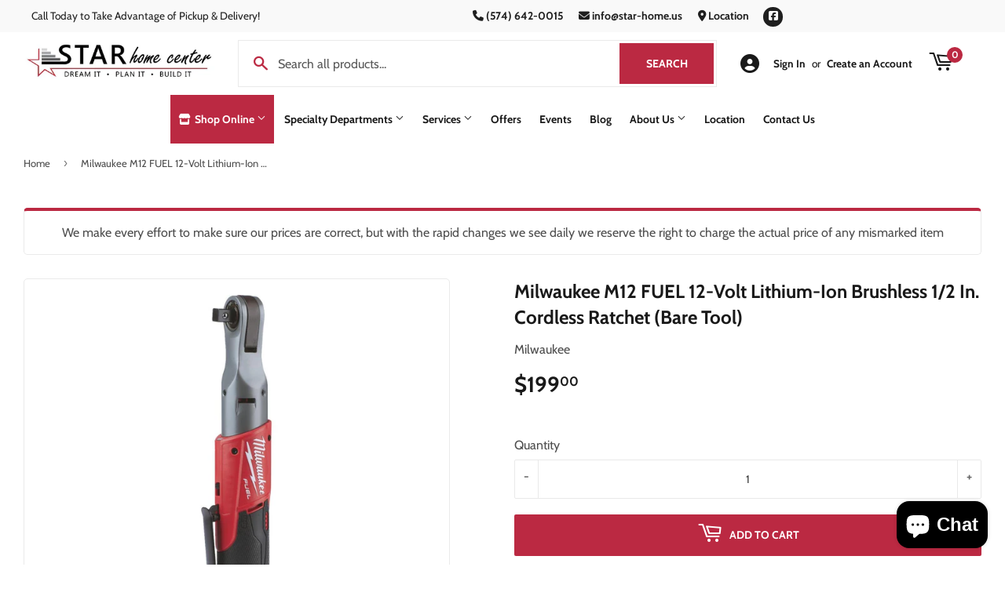

--- FILE ---
content_type: text/javascript; charset=utf-8
request_url: https://starhomecenter.us/products/milwaukee-m12-fuel-12-volt-lithium-ion-brushless-1-2-in-cordless-ratchet-bare-tool.js
body_size: 834
content:
{"id":9725427777826,"title":"Milwaukee M12 FUEL 12-Volt Lithium-Ion Brushless 1\/2 In. Cordless Ratchet (Bare Tool)","handle":"milwaukee-m12-fuel-12-volt-lithium-ion-brushless-1-2-in-cordless-ratchet-bare-tool","description":"\u003cp\u003eThis tool is the ideal fastening solution for automotive mechanics and maintenance and repair professionals who demand maximum performance and convenient portability. The POWERSTATE brushless motor delivers up to 2X longer motor life. A low profile head and cordless design allows for users to have more access in tight spaces. With FUEL technology, a reinforced mechanism and investment cast steel yoke housing, this ratchet can withstand daily job site wear and tear for years of reliable use. Variable speed metal trigger provides ultimate control of the tool. Premium rubber overmold withstands corrosive materials and provides increased comfort when in use. The LED (light emitting diode) light illuminates the work area while the on-board fuel gauge displays remaining run time. Ergonomic and compact for ease of use. REDLINK PLUS intelligence prevents damage to the tool and battery due to overloading or overheating. Bare tool - battery and charger not included.\u003c\/p\u003e","published_at":"2025-05-08T17:49:54-04:00","created_at":"2025-05-08T17:49:54-04:00","vendor":"Milwaukee","type":"","tags":["Brand_Milwaukee","Catalyst","Cordless Power Tools","Cordless Ratchet","Milwaukee","NMR","Power Tools \u0026 Accessories","Specialty Cordless Power Tools","Tools"],"price":19900,"price_min":19900,"price_max":19900,"available":true,"price_varies":false,"compare_at_price":null,"compare_at_price_min":0,"compare_at_price_max":0,"compare_at_price_varies":false,"variants":[{"id":49907256983842,"title":"Default Title","option1":"Default Title","option2":null,"option3":null,"sku":null,"requires_shipping":true,"taxable":true,"featured_image":null,"available":true,"name":"Milwaukee M12 FUEL 12-Volt Lithium-Ion Brushless 1\/2 In. Cordless Ratchet (Bare Tool)","public_title":null,"options":["Default Title"],"price":19900,"weight":0,"compare_at_price":null,"inventory_management":"shopify","barcode":"00045242508860","requires_selling_plan":false,"selling_plan_allocations":[]}],"images":["\/\/cdn.shopify.com\/s\/files\/1\/0675\/1243\/4978\/files\/ItemImage-303398-2500111.jpg?v=1746740994"],"featured_image":"\/\/cdn.shopify.com\/s\/files\/1\/0675\/1243\/4978\/files\/ItemImage-303398-2500111.jpg?v=1746740994","options":[{"name":"Title","position":1,"values":["Default Title"]}],"url":"\/products\/milwaukee-m12-fuel-12-volt-lithium-ion-brushless-1-2-in-cordless-ratchet-bare-tool","media":[{"alt":null,"id":51791088976162,"position":1,"preview_image":{"aspect_ratio":1.0,"height":1440,"width":1440,"src":"https:\/\/cdn.shopify.com\/s\/files\/1\/0675\/1243\/4978\/files\/ItemImage-303398-2500111.jpg?v=1746740994"},"aspect_ratio":1.0,"height":1440,"media_type":"image","src":"https:\/\/cdn.shopify.com\/s\/files\/1\/0675\/1243\/4978\/files\/ItemImage-303398-2500111.jpg?v=1746740994","width":1440}],"requires_selling_plan":false,"selling_plan_groups":[]}

--- FILE ---
content_type: text/javascript
request_url: https://starhomecenter.us/cdn/shop/t/2/assets/image-zoom.js?v=72152761675487521431752722675
body_size: -219
content:
function setupImageZoom(){document.querySelectorAll(".product-main-image").forEach(image=>{let zoomContainer=null;image.addEventListener("mouseenter",e=>{zoomContainer||(zoomContainer=document.createElement("div"),zoomContainer.classList.add("zoom-container"),image.parentNode.appendChild(zoomContainer));const zoomImageUrl=image.getAttribute("data-zoom-image");zoomContainer.style.backgroundImage=`url('${zoomImageUrl}')`,zoomContainer.style.display="block",updateZoomPosition(e,image,zoomContainer)}),image.addEventListener("mousemove",e=>{zoomContainer&&updateZoomPosition(e,image,zoomContainer)}),image.addEventListener("mouseleave",()=>{zoomContainer&&(zoomContainer.style.display="none")})})}function updateZoomPosition(e,originalImage,zoomContainer){const originalRect=originalImage.getBoundingClientRect(),zoomContainerRect=zoomContainer.getBoundingClientRect(),mouseX=e.clientX-originalRect.left,mouseY=e.clientY-originalRect.top,percentX=mouseX/originalRect.width,percentY=mouseY/originalRect.height,zoomLevel=2.5,backgroundSizeX=originalImage.naturalWidth*zoomLevel,backgroundSizeY=originalImage.naturalHeight*zoomLevel,backgroundPosX=-percentX*(backgroundSizeX-zoomContainerRect.width),backgroundPosY=-percentY*(backgroundSizeY-zoomContainerRect.height);zoomContainer.style.backgroundSize=`${backgroundSizeX}px ${backgroundSizeY}px`,zoomContainer.style.backgroundPosition=`${backgroundPosX}px ${backgroundPosY}px`;const containerLeft=mouseX+20,containerTop=mouseY+20;zoomContainer.style.left=`${containerLeft}px`,zoomContainer.style.top=`${containerTop}px`}document.addEventListener("DOMContentLoaded",()=>{window.innerWidth<=767||"ontouchstart"in window||navigator.maxTouchPoints||setupImageZoom()});
//# sourceMappingURL=/s/files/1/0509/2766/5342/t/2/assets/image-zoom.js.map?v=1752669928
